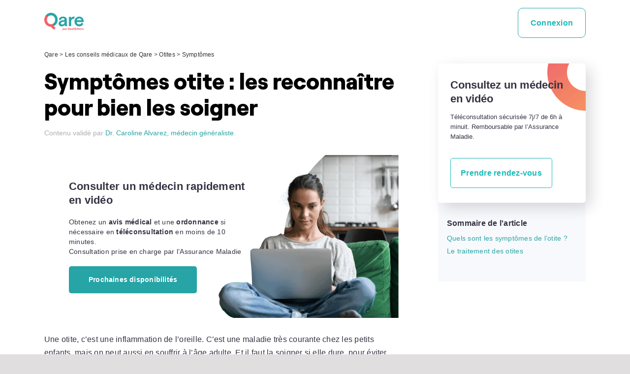

--- FILE ---
content_type: application/javascript; charset=UTF-8
request_url: https://www.qare.fr/wp-content/themes/Avada/includes/lib/assets/min/js/library/cssua.js?ver=2.1.28
body_size: 1285
content:
var cssua=function(e,o,i){"use strict";var s=/\s*([\-\w ]+)[\s\/\:]([\d_]+\b(?:[\-\._\/]\w+)*)/,r=/([\w\-\.]+[\s\/][v]?[\d_]+\b(?:[\-\._\/]\w+)*)/g,n=/\b(?:(blackberry\w*|bb10)|(rim tablet os))(?:\/(\d+\.\d+(?:\.\w+)*))?/,a=/\bsilk-accelerated=true\b/,b=/\bfluidapp\b/,t=/(\bwindows\b|\bmacintosh\b|\blinux\b|\bunix\b)/,l=/(\bandroid\b|\bipad\b|\bipod\b|\bwindows phone\b|\bwpdesktop\b|\bxblwp7\b|\bzunewp7\b|\bwindows ce\b|\bblackberry\w*|\bbb10\b|\brim tablet os\b|\bmeego|\bwebos\b|\bpalm|\bsymbian|\bj2me\b|\bdocomo\b|\bpda\b|\bchtml\b|\bmidp\b|\bcldc\b|\w*?mobile\w*?|\w*?phone\w*?)/,p=/(\bxbox\b|\bplaystation\b|\bnintendo\s+\w+)/,c={parse:function(e,o){var i={};if(o&&(i.standalone=o),!(e=(""+e).toLowerCase()))return i;for(var c,d,m=e.split(/[()]/),w=0,_=m.length;w<_;w++)if(w%2){var u=m[w].split(";");for(c=0,d=u.length;c<d;c++)if(s.exec(u[c])){var f=RegExp.$1.split(" ").join("_"),v=RegExp.$2;(!i[f]||parseFloat(i[f])<parseFloat(v))&&(i[f]=v)}}else{var x=m[w].match(r);if(x)for(c=0,d=x.length;c<d;c++){var g=x[c].split(/[\/\s]+/);g.length&&"mozilla"!==g[0]&&(i[g[0].split(" ").join("_")]=g.slice(1).join("-"))}}if(l.exec(e))i.mobile=RegExp.$1,n.exec(e)&&(delete i[i.mobile],i.blackberry=i.version||RegExp.$3||RegExp.$2||RegExp.$1,RegExp.$1?i.mobile="blackberry":"0.0.1"===i.version&&(i.blackberry="7.1.0.0"));else if(t.exec(e))i.desktop=RegExp.$1;else if(p.exec(e)){i.game=RegExp.$1;var h=i.game.split(" ").join("_");i.version&&!i[h]&&(i[h]=i.version)}return i.intel_mac_os_x?(i.mac_os_x=i.intel_mac_os_x.split("_").join("."),delete i.intel_mac_os_x):i.cpu_iphone_os?(i.ios=i.cpu_iphone_os.split("_").join("."),delete i.cpu_iphone_os):i.cpu_os?(i.ios=i.cpu_os.split("_").join("."),delete i.cpu_os):"iphone"!==i.mobile||i.ios||(i.ios="1"),i.opera&&i.version?(i.opera=i.version,delete i.blackberry):a.exec(e)?i.silk_accelerated=!0:b.exec(e)&&(i.fluidapp=i.version),i.applewebkit?(i.webkit=i.applewebkit,delete i.applewebkit,i.opr&&(i.opera=i.opr,delete i.opr,delete i.chrome),i.safari&&(i.chrome||i.crios||i.opera||i.silk||i.fluidapp||i.phantomjs||i.mobile&&!i.ios?delete i.safari:i.version&&!i.rim_tablet_os?i.safari=i.version:i.safari={419:"2.0.4",417:"2.0.3",416:"2.0.2",412:"2.0",312:"1.3",125:"1.2",85:"1.0"}[parseInt(i.safari,10)]||i.safari)):i.msie||i.trident?(i.opera||(i.ie=i.msie||i.rv),delete i.msie,i.windows_phone_os?(i.windows_phone=i.windows_phone_os,delete i.windows_phone_os):"wpdesktop"!==i.mobile&&"xblwp7"!==i.mobile&&"zunewp7"!==i.mobile||(i.mobile="windows desktop",i.windows_phone=+i.ie<9?"7.0":+i.ie<10?"7.5":"8.0",delete i.windows_nt)):(i.gecko||i.firefox)&&(i.gecko=i.rv),i.rv&&delete i.rv,i.version&&delete i.version,i},format:function(e){function o(e,o){var i=" ua-"+(e=e.split(".").join("-"));if("string"==typeof o){for(var s=(o=o.split(" ").join("_").split(".").join("-")).indexOf("-");s>0;)i+=" ua-"+e+"-"+o.substring(0,s),s=o.indexOf("-",s+1);i+=" ua-"+e+"-"+o}return i}var i="";for(var s in e)s&&e.hasOwnProperty(s)&&(i+=o(s,e[s]));return i},encode:function(e){var o="";for(var i in e)i&&e.hasOwnProperty(i)&&(o&&(o+="&"),o+=encodeURIComponent(i)+"="+encodeURIComponent(e[i]));return o}};c.userAgent=c.ua=c.parse(o,i);var d=c.format(c.ua)+" js";return e.className?e.className=e.className.replace(/\bno-js\b/g,"")+d:e.className=d.substr(1),c}(document.documentElement,navigator.userAgent,navigator.standalone);